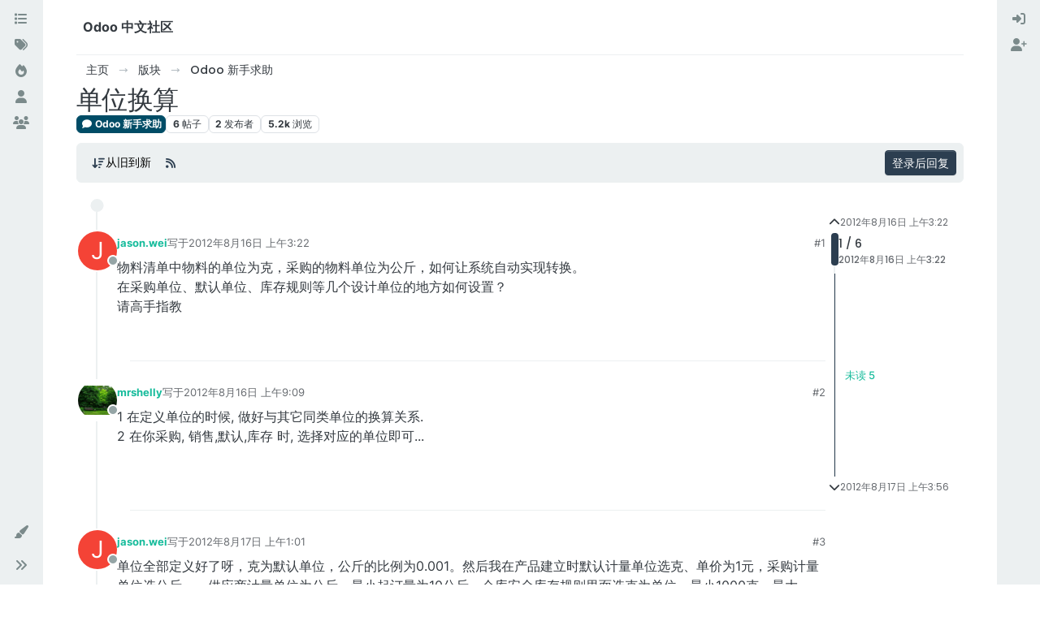

--- FILE ---
content_type: text/html; charset=utf-8
request_url: https://odoo.net.cn/topic/1751/%E5%8D%95%E4%BD%8D%E6%8D%A2%E7%AE%97
body_size: 13733
content:
<!DOCTYPE html>
<html lang="zh-CN" data-dir="ltr" style="direction: ltr;">
<head>
<title>单位换算 | Odoo 中文社区</title>
<meta name="viewport" content="width&#x3D;device-width, initial-scale&#x3D;1.0" />
	<meta name="content-type" content="text/html; charset=UTF-8" />
	<meta name="apple-mobile-web-app-capable" content="yes" />
	<meta name="mobile-web-app-capable" content="yes" />
	<meta property="og:site_name" content="Odoo 中文社区" />
	<meta name="msapplication-badge" content="frequency=30; polling-uri=https://odoo.net.cn/sitemap.xml" />
	<meta name="theme-color" content="#ffffff" />
	<meta name="keywords" content="Odoo 中文,OpenERP 中文,Odoo,Odoo社区,Odoo中文社区,OpenERP,Odoo 中国,Odoo中国,Odoo培训,Odoo 二次开发,Odoo开发,Odoo教程" />
	<meta name="title" content="单位换算" />
	<meta property="og:title" content="单位换算" />
	<meta property="og:type" content="article" />
	<meta property="article:published_time" content="2012-08-16T03:22:53.000Z" />
	<meta property="article:modified_time" content="2012-08-17T03:56:38.000Z" />
	<meta property="article:section" content="Odoo 新手求助" />
	<meta name="description" content="物料清单中物料的单位为克，采购的物料单位为公斤，如何让系统自动实现转换。在采购单位、默认单位、库存规则等几个设计单位的地方如何设置？请高手指教" />
	<meta property="og:description" content="物料清单中物料的单位为克，采购的物料单位为公斤，如何让系统自动实现转换。在采购单位、默认单位、库存规则等几个设计单位的地方如何设置？请高手指教" />
	<meta property="og:image" content="https://odoo.net.cn/assets/images/logo@3x.png" />
	<meta property="og:image:url" content="https://odoo.net.cn/assets/images/logo@3x.png" />
	<meta property="og:image:width" content="963" />
	<meta property="og:image:height" content="225" />
	<meta property="og:url" content="https://odoo.net.cn/topic/1751/%E5%8D%95%E4%BD%8D%E6%8D%A2%E7%AE%97" />
	
<link rel="stylesheet" type="text/css" href="/assets/client-flatly.css?v=7u2bf5a3bs3" />
<link rel="icon" type="image/x-icon" href="/assets/uploads/system/favicon.ico?v&#x3D;7u2bf5a3bs3" />
	<link rel="manifest" href="/manifest.webmanifest" crossorigin="use-credentials" />
	<link rel="search" type="application/opensearchdescription+xml" title="Odoo 中文社区" href="/osd.xml" />
	<link rel="apple-touch-icon" href="/assets/images/touch/512.png" />
	<link rel="icon" sizes="36x36" href="/assets/images/touch/36.png" />
	<link rel="icon" sizes="48x48" href="/assets/images/touch/48.png" />
	<link rel="icon" sizes="72x72" href="/assets/images/touch/72.png" />
	<link rel="icon" sizes="96x96" href="/assets/images/touch/96.png" />
	<link rel="icon" sizes="144x144" href="/assets/images/touch/144.png" />
	<link rel="icon" sizes="192x192" href="/assets/images/touch/192.png" />
	<link rel="icon" sizes="512x512" href="/assets/images/touch/512.png" />
	<link rel="prefetch" href="/assets/src/modules/composer.js?v&#x3D;7u2bf5a3bs3" />
	<link rel="prefetch" href="/assets/src/modules/composer/uploads.js?v&#x3D;7u2bf5a3bs3" />
	<link rel="prefetch" href="/assets/src/modules/composer/drafts.js?v&#x3D;7u2bf5a3bs3" />
	<link rel="prefetch" href="/assets/src/modules/composer/tags.js?v&#x3D;7u2bf5a3bs3" />
	<link rel="prefetch" href="/assets/src/modules/composer/categoryList.js?v&#x3D;7u2bf5a3bs3" />
	<link rel="prefetch" href="/assets/src/modules/composer/resize.js?v&#x3D;7u2bf5a3bs3" />
	<link rel="prefetch" href="/assets/src/modules/composer/autocomplete.js?v&#x3D;7u2bf5a3bs3" />
	<link rel="prefetch" href="/assets/templates/composer.tpl?v&#x3D;7u2bf5a3bs3" />
	<link rel="prefetch" href="/assets/language/zh-CN/topic.json?v&#x3D;7u2bf5a3bs3" />
	<link rel="prefetch" href="/assets/language/zh-CN/modules.json?v&#x3D;7u2bf5a3bs3" />
	<link rel="prefetch" href="/assets/language/zh-CN/tags.json?v&#x3D;7u2bf5a3bs3" />
	<link rel="stylesheet" href="https://odoo.net.cn/assets/plugins/nodebb-plugin-emoji/emoji/styles.css?v&#x3D;7u2bf5a3bs3" />
	<link rel="prefetch stylesheet" href="/assets/plugins/nodebb-plugin-markdown/styles/default.css" />
	<link rel="prefetch" href="/assets/language/zh-CN/markdown.json?v&#x3D;7u2bf5a3bs3" />
	<link rel="canonical" href="https://odoo.net.cn/topic/1751/单位换算" />
	<link rel="alternate" type="application/rss+xml" href="/topic/1751.rss" />
	<link rel="up" href="https://odoo.net.cn/category/6/odoo-新手求助" />
	<link rel="author" href="https://odoo.net.cn/user/jason-wei" />
	
<script type="ace3a903fe0e50e94c65146b-text/javascript">
var config = JSON.parse('{"relative_path":"","upload_url":"/assets/uploads","asset_base_url":"/assets","assetBaseUrl":"/assets","siteTitle":"Odoo \u4E2D\u6587\u793E\u533A","browserTitle":"Odoo \u4E2D\u6587\u793E\u533A","titleLayout":"&#123;pageTitle&#125; | &#123;browserTitle&#125;","showSiteTitle":true,"maintenanceMode":false,"postQueue":0,"minimumTitleLength":3,"maximumTitleLength":255,"minimumPostLength":8,"maximumPostLength":32767,"minimumTagsPerTopic":0,"maximumTagsPerTopic":5,"minimumTagLength":3,"maximumTagLength":15,"undoTimeout":10000,"useOutgoingLinksPage":false,"allowGuestHandles":false,"allowTopicsThumbnail":false,"usePagination":false,"disableChat":false,"disableChatMessageEditing":false,"maximumChatMessageLength":9007199254740991,"socketioTransports":["polling","websocket"],"socketioOrigins":"http://shine-it.net:* http://www.shine-it.net:* http://new.shine-it.net:* http://odoo.net.cn:* http://www.odoo.net.cn:* http://odoocn.org:* http://www.odoocn.org:*","websocketAddress":"","maxReconnectionAttempts":5,"reconnectionDelay":1500,"topicsPerPage":20,"postsPerPage":20,"maximumFileSize":20480,"theme:id":"nodebb-theme-harmony","theme:src":"https://cdn.jsdelivr.net/npm/bootswatch@5.2.3/dist/flatly/bootstrap.min.css","defaultLang":"zh-CN","userLang":"zh-CN","loggedIn":false,"uid":-1,"cache-buster":"v=7u2bf5a3bs3","topicPostSort":"oldest_to_newest","categoryTopicSort":"recently_replied","csrf_token":false,"searchEnabled":true,"searchDefaultInQuick":"titles","bootswatchSkin":"flatly","composer:showHelpTab":true,"enablePostHistory":true,"timeagoCutoff":30,"timeagoCodes":["af","am","ar","az-short","az","be","bg","bs","ca","cs","cy","da","de-short","de","dv","el","en-short","en","es-short","es","et","eu","fa-short","fa","fi","fr-short","fr","gl","he","hr","hu","hy","id","is","it-short","it","ja","jv","ko","ky","lt","lv","mk","nl","no","pl","pt-br-short","pt-br","pt-short","pt","ro","rs","ru","rw","si","sk","sl","sq","sr","sv","th","tr-short","tr","uk","ur","uz","vi","zh-CN","zh-TW"],"cookies":{"enabled":false,"message":"[[global:cookies.message]]","dismiss":"[[global:cookies.accept]]","link":"[[global:cookies.learn-more]]","link_url":"https:&#x2F;&#x2F;www.cookiesandyou.com"},"thumbs":{"size":512},"emailPrompt":1,"useragent":{"isSafari":false},"fontawesome":{"pro":false,"styles":["solid","brands","regular"],"version":"6.6.0"},"acpLang":"undefined","topicSearchEnabled":false,"disableCustomUserSkins":false,"defaultBootswatchSkin":"flatly","theme":{"enableQuickReply":true,"enableBreadcrumbs":true,"centerHeaderElements":false,"mobileTopicTeasers":false,"stickyToolbar":true,"autohideBottombar":true,"openSidebars":false,"chatModals":false},"openDraftsOnPageLoad":false,"spam-be-gone":{},"composer-default":{},"emojiCustomFirst":false,"question-and-answer":{"defaultCid_6":"on","forceQuestions":"off","defaultCid_2":"off","defaultCid_3":"off","defaultCid_4":"off","defaultCid_5":"off","defaultCid_7":"off","defaultCid_8":"off","defaultCid_9":"off","defaultCid_10":"off","defaultCid_11":"off","defaultCid_12":"off","defaultCid_13":"off","defaultCid_14":"off","defaultCid_15":"off","defaultCid_16":"off","defaultCid_18":"off","defaultCid_19":"off","toggleLock":"on","onlyAdmins":"off","defaultCid_20":"off","defaultCid_21":"off","defaultCid_22":"off","defaultCid_23":"off"},"markdown":{"highlight":1,"highlightLinesLanguageList":"[\\"python,py,gyp\\"]","hljsLanguages":["common"],"theme":"default.css","defaultHighlightLanguage":"","externalMark":false}}');
var app = {
user: JSON.parse('{"uid":-1,"username":"游客","displayname":"游客","userslug":"","fullname":"游客","email":"","icon:text":"?","icon:bgColor":"#aaa","groupTitle":"","groupTitleArray":[],"status":"offline","reputation":0,"email:confirmed":false,"unreadData":{"":{},"new":{},"watched":{},"unreplied":{}},"isAdmin":false,"isGlobalMod":false,"isMod":false,"privileges":{"chat":false,"chat:privileged":false,"upload:post:image":false,"upload:post:file":false,"signature":false,"invite":false,"group:create":false,"search:content":false,"search:users":false,"search:tags":false,"view:users":true,"view:tags":true,"view:groups":true,"local:login":false,"ban":false,"mute":false,"view:users:info":false},"blocks":[],"timeagoCode":"zh-CN","offline":true,"lastRoomId":null,"isEmailConfirmSent":false}')
};
document.documentElement.style.setProperty('--panel-offset', `${localStorage.getItem('panelOffset') || 0}px`);
</script>


</head>
<body class="page-topic page-topic-1751 page-topic-单位换算 template-topic page-topic-category-6 page-topic-category-odoo-新手求助 parent-category-6 page-status-200 theme-harmony user-guest skin-flatly">
<a class="visually-hidden-focusable position-absolute top-0 start-0 p-3 m-3 bg-body" style="z-index: 1021;" href="#content">跳转至内容</a>
<div class="layout-container d-flex justify-content-between pb-4 pb-md-0">
<nav component="sidebar/left" class=" text-dark bg-light sidebar sidebar-left start-0 border-end vh-100 d-none d-lg-flex flex-column justify-content-between sticky-top">
<ul id="main-nav" class="list-unstyled d-flex flex-column w-100 gap-2 mt-2 overflow-y-auto">


<li class="nav-item mx-2 " title="版块">
<a class="nav-link navigation-link d-flex gap-2 justify-content-between align-items-center "  href="&#x2F;categories"  aria-label="版块">
<span class="d-flex gap-2 align-items-center text-nowrap truncate-open">
<span class="position-relative">

<i class="fa fa-fw fa-list" data-content=""></i>
<span component="navigation/count" class="visible-closed position-absolute top-0 start-100 translate-middle badge rounded-1 bg-primary hidden"></span>

</span>
<span class="nav-text small visible-open fw-semibold text-truncate">版块</span>
</span>
<span component="navigation/count" class="visible-open badge rounded-1 bg-primary hidden"></span>
</a>

</li>



<li class="nav-item mx-2 " title="标签">
<a class="nav-link navigation-link d-flex gap-2 justify-content-between align-items-center "  href="&#x2F;tags"  aria-label="标签">
<span class="d-flex gap-2 align-items-center text-nowrap truncate-open">
<span class="position-relative">

<i class="fa fa-fw fa-tags" data-content=""></i>
<span component="navigation/count" class="visible-closed position-absolute top-0 start-100 translate-middle badge rounded-1 bg-primary hidden"></span>

</span>
<span class="nav-text small visible-open fw-semibold text-truncate">标签</span>
</span>
<span component="navigation/count" class="visible-open badge rounded-1 bg-primary hidden"></span>
</a>

</li>



<li class="nav-item mx-2 " title="热门">
<a class="nav-link navigation-link d-flex gap-2 justify-content-between align-items-center "  href="&#x2F;popular"  aria-label="热门">
<span class="d-flex gap-2 align-items-center text-nowrap truncate-open">
<span class="position-relative">

<i class="fa fa-fw fa-fire" data-content=""></i>
<span component="navigation/count" class="visible-closed position-absolute top-0 start-100 translate-middle badge rounded-1 bg-primary hidden"></span>

</span>
<span class="nav-text small visible-open fw-semibold text-truncate">热门</span>
</span>
<span component="navigation/count" class="visible-open badge rounded-1 bg-primary hidden"></span>
</a>

</li>



<li class="nav-item mx-2 " title="用户">
<a class="nav-link navigation-link d-flex gap-2 justify-content-between align-items-center "  href="&#x2F;users"  aria-label="用户">
<span class="d-flex gap-2 align-items-center text-nowrap truncate-open">
<span class="position-relative">

<i class="fa fa-fw fa-user" data-content=""></i>
<span component="navigation/count" class="visible-closed position-absolute top-0 start-100 translate-middle badge rounded-1 bg-primary hidden"></span>

</span>
<span class="nav-text small visible-open fw-semibold text-truncate">用户</span>
</span>
<span component="navigation/count" class="visible-open badge rounded-1 bg-primary hidden"></span>
</a>

</li>



<li class="nav-item mx-2 " title="群组">
<a class="nav-link navigation-link d-flex gap-2 justify-content-between align-items-center "  href="&#x2F;groups"  aria-label="群组">
<span class="d-flex gap-2 align-items-center text-nowrap truncate-open">
<span class="position-relative">

<i class="fa fa-fw fa-group" data-content=""></i>
<span component="navigation/count" class="visible-closed position-absolute top-0 start-100 translate-middle badge rounded-1 bg-primary hidden"></span>

</span>
<span class="nav-text small visible-open fw-semibold text-truncate">群组</span>
</span>
<span component="navigation/count" class="visible-open badge rounded-1 bg-primary hidden"></span>
</a>

</li>


</ul>
<div class="sidebar-toggle-container align-self-start">

<div class="dropend m-2" component="skinSwitcher" title="皮肤">
<a data-bs-toggle="dropdown" href="#" role="button" class="nav-link position-relative" aria-haspopup="true" aria-expanded="false" aria-label="皮肤">
<span class="justify-content-between w-100">
<span class="d-flex gap-2 align-items-center text-nowrap truncate-open">
<span>
<i component="skinSwitcher/icon" class="fa fa-fw fa-paintbrush"></i>
</span>
<span class="nav-text small visible-open fw-semibold">皮肤</span>
</span>
</span>
</a>
<ul class="dropdown-menu p-1 text-sm overflow-auto p-1" role="menu">
<div class="d-flex">
<div>
<li class="dropdown-header">Light</li>
<div class="d-grid" style="grid-template-columns: 1fr 1fr;">

<li>
<a href="#" class="dropdown-item rounded-1" data-value="cerulean" role="menuitem">Cerulean <i class="fa fa-fw fa-check  invisible "></i></a>
</li>

<li>
<a href="#" class="dropdown-item rounded-1" data-value="cosmo" role="menuitem">Cosmo <i class="fa fa-fw fa-check  invisible "></i></a>
</li>

<li>
<a href="#" class="dropdown-item rounded-1" data-value="flatly" role="menuitem">Flatly <i class="fa fa-fw fa-check  invisible "></i></a>
</li>

<li>
<a href="#" class="dropdown-item rounded-1" data-value="journal" role="menuitem">Journal <i class="fa fa-fw fa-check  invisible "></i></a>
</li>

<li>
<a href="#" class="dropdown-item rounded-1" data-value="litera" role="menuitem">Litera <i class="fa fa-fw fa-check  invisible "></i></a>
</li>

<li>
<a href="#" class="dropdown-item rounded-1" data-value="lumen" role="menuitem">Lumen <i class="fa fa-fw fa-check  invisible "></i></a>
</li>

<li>
<a href="#" class="dropdown-item rounded-1" data-value="lux" role="menuitem">Lux <i class="fa fa-fw fa-check  invisible "></i></a>
</li>

<li>
<a href="#" class="dropdown-item rounded-1" data-value="materia" role="menuitem">Materia <i class="fa fa-fw fa-check  invisible "></i></a>
</li>

<li>
<a href="#" class="dropdown-item rounded-1" data-value="minty" role="menuitem">Minty <i class="fa fa-fw fa-check  invisible "></i></a>
</li>

<li>
<a href="#" class="dropdown-item rounded-1" data-value="morph" role="menuitem">Morph <i class="fa fa-fw fa-check  invisible "></i></a>
</li>

<li>
<a href="#" class="dropdown-item rounded-1" data-value="pulse" role="menuitem">Pulse <i class="fa fa-fw fa-check  invisible "></i></a>
</li>

<li>
<a href="#" class="dropdown-item rounded-1" data-value="sandstone" role="menuitem">Sandstone <i class="fa fa-fw fa-check  invisible "></i></a>
</li>

<li>
<a href="#" class="dropdown-item rounded-1" data-value="simplex" role="menuitem">Simplex <i class="fa fa-fw fa-check  invisible "></i></a>
</li>

<li>
<a href="#" class="dropdown-item rounded-1" data-value="sketchy" role="menuitem">Sketchy <i class="fa fa-fw fa-check  invisible "></i></a>
</li>

<li>
<a href="#" class="dropdown-item rounded-1" data-value="spacelab" role="menuitem">Spacelab <i class="fa fa-fw fa-check  invisible "></i></a>
</li>

<li>
<a href="#" class="dropdown-item rounded-1" data-value="united" role="menuitem">United <i class="fa fa-fw fa-check  invisible "></i></a>
</li>

<li>
<a href="#" class="dropdown-item rounded-1" data-value="yeti" role="menuitem">Yeti <i class="fa fa-fw fa-check  invisible "></i></a>
</li>

<li>
<a href="#" class="dropdown-item rounded-1" data-value="zephyr" role="menuitem">Zephyr <i class="fa fa-fw fa-check  invisible "></i></a>
</li>

</div>
</div>
<div>
<li class="dropdown-header">Dark</li>

<li>
<a href="#" class="dropdown-item rounded-1" data-value="cyborg" role="menuitem">Cyborg <i class="fa fa-fw fa-check  invisible "></i></a>
</li>

<li>
<a href="#" class="dropdown-item rounded-1" data-value="darkly" role="menuitem">Darkly <i class="fa fa-fw fa-check  invisible "></i></a>
</li>

<li>
<a href="#" class="dropdown-item rounded-1" data-value="quartz" role="menuitem">Quartz <i class="fa fa-fw fa-check  invisible "></i></a>
</li>

<li>
<a href="#" class="dropdown-item rounded-1" data-value="slate" role="menuitem">Slate <i class="fa fa-fw fa-check  invisible "></i></a>
</li>

<li>
<a href="#" class="dropdown-item rounded-1" data-value="solar" role="menuitem">Solar <i class="fa fa-fw fa-check  invisible "></i></a>
</li>

<li>
<a href="#" class="dropdown-item rounded-1" data-value="superhero" role="menuitem">Superhero <i class="fa fa-fw fa-check  invisible "></i></a>
</li>

<li>
<a href="#" class="dropdown-item rounded-1" data-value="vapor" role="menuitem">Vapor <i class="fa fa-fw fa-check  invisible "></i></a>
</li>

</div>
</div>
<hr class="my-1"/>
<div class="d-grid" style="grid-template-columns: 1fr 1fr;">

<li>
<a href="#" class="dropdown-item rounded-1" data-value="" role="menuitem">默认（Flatly） <i class="fa fa-fw fa-check "></i></a>
</li>

<li>
<a href="#" class="dropdown-item rounded-1" data-value="noskin" role="menuitem">不使用皮肤 <i class="fa fa-fw fa-check  invisible "></i></a>
</li>


</div>
</ul>
</div>

<div class="sidebar-toggle m-2 d-none d-lg-block">
<a href="#" role="button" component="sidebar/toggle" class="nav-link d-flex gap-2 align-items-center p-2 pointer w-100 text-nowrap" title="展开" aria-label="侧栏滚动">
<i class="fa fa-fw fa-angles-right"></i>
<i class="fa fa-fw fa-angles-left"></i>
<span class="nav-text visible-open fw-semibold small lh-1">折叠</span>
</a>
</div>
</div>
</nav>
<main id="panel" class="d-flex flex-column gap-3 flex-grow-1 mt-3" style="min-width: 0;">

<div class="container-lg px-md-4 brand-container">
<div class="col-12 d-flex border-bottom pb-3 ">
<div component="brand/wrapper" class="d-flex align-items-center gap-3 p-2 rounded-1 align-content-stretch ">


<a component="siteTitle" class="text-truncate align-self-stretch align-items-center d-flex" href="/">
<h1 class="fs-6 fw-bold text-body mb-0">Odoo 中文社区</h1>
</a>

</div>

</div>
</div>

<script type="ace3a903fe0e50e94c65146b-text/javascript">
const headerEl = document.getElementById('header-menu');
if (headerEl) {
const rect = headerEl.getBoundingClientRect();
const offset = Math.max(0, rect.bottom);
document.documentElement.style.setProperty('--panel-offset', offset + `px`);
} else {
document.documentElement.style.setProperty('--panel-offset', `0px`);
}
</script>
<div class="container-lg px-md-4 d-flex flex-column gap-3 h-100 mb-5 mb-lg-0" id="content">
<noscript>
<div class="alert alert-danger">
<p>
Your browser does not seem to support JavaScript. As a result, your viewing experience will be diminished, and you have been placed in <strong>read-only mode</strong>.
</p>
<p>
Please download a browser that supports JavaScript, or enable it if it's disabled (i.e. NoScript).
</p>
</div>
</noscript>
<script type="application/ld+json">{
"@context": "https://schema.org",
"@type": "BreadcrumbList",
"itemListElement": [{
"@type": "ListItem",
"position": 1,
"name": "Odoo 中文社区",
"item": "https://odoo.net.cn"
}
,{
"@type": "ListItem",
"position": 2,
"name": "版块"
,"item": "https://odoo.net.cn/categories"
},{
"@type": "ListItem",
"position": 3,
"name": "Odoo 新手求助"
,"item": "https://odoo.net.cn/category/6/odoo-新手求助"
},{
"@type": "ListItem",
"position": 4,
"name": "单位换算"

}
]}</script>


<ol class="breadcrumb mb-0 " itemscope="itemscope" itemprop="breadcrumb" itemtype="http://schema.org/BreadcrumbList">

<li itemscope="itemscope" itemprop="itemListElement" itemtype="http://schema.org/ListItem" class="breadcrumb-item ">
<meta itemprop="position" content="1" />
<a href="https://odoo.net.cn" itemprop="item">
<span class="fw-semibold" itemprop="name">主页</span>
</a>
</li>

<li itemscope="itemscope" itemprop="itemListElement" itemtype="http://schema.org/ListItem" class="breadcrumb-item ">
<meta itemprop="position" content="2" />
<a href="https://odoo.net.cn/categories" itemprop="item">
<span class="fw-semibold" itemprop="name">版块</span>
</a>
</li>

<li itemscope="itemscope" itemprop="itemListElement" itemtype="http://schema.org/ListItem" class="breadcrumb-item ">
<meta itemprop="position" content="3" />
<a href="https://odoo.net.cn/category/6/odoo-新手求助" itemprop="item">
<span class="fw-semibold" itemprop="name">Odoo 新手求助</span>
</a>
</li>

<li component="breadcrumb/current" itemscope="itemscope" itemprop="itemListElement" itemtype="http://schema.org/ListItem" class="breadcrumb-item active">
<meta itemprop="position" content="4" />

<span class="fw-semibold" itemprop="name">单位换算</span>

</li>

</ol>



<div itemid="/topic/1751/%E5%8D%95%E4%BD%8D%E6%8D%A2%E7%AE%97" itemscope itemtype="https://schema.org/DiscussionForumPosting">
<meta itemprop="headline" content="单位换算">
<meta itemprop="text" content="单位换算">
<meta itemprop="url" content="/topic/1751/%E5%8D%95%E4%BD%8D%E6%8D%A2%E7%AE%97">
<meta itemprop="datePublished" content="2012-08-16T03:22:53.000Z">
<meta itemprop="dateModified" content="2012-08-17T03:56:38.000Z">
<div itemprop="author" itemscope itemtype="https://schema.org/Person">
<meta itemprop="name" content="jason.wei">
<meta itemprop="url" content="/user/jason-wei">
</div>
<div class="d-flex flex-column gap-3">
<div class="d-flex flex-wrap">
<div class="d-flex flex-column gap-3 flex-grow-1">
<h1 component="post/header" class="tracking-tight fw-semibold fs-3 mb-0 text-break ">
<span class="topic-title" component="topic/title">单位换算</span>
</h1>
<div class="topic-info d-flex gap-2 align-items-center flex-wrap ">
<span component="topic/labels" class="d-flex gap-2 hidden">
<span component="topic/scheduled" class="badge badge border border-gray-300 text-body hidden">
<i class="fa fa-clock-o"></i> 已定时
</span>
<span component="topic/pinned" class="badge badge border border-gray-300 text-body hidden">
<i class="fa fa-thumb-tack"></i> 已固定
</span>
<span component="topic/locked" class="badge badge border border-gray-300 text-body hidden">
<i class="fa fa-lock"></i> 已锁定
</span>
<a component="topic/moved" href="/category/" class="badge badge border border-gray-300 text-body text-decoration-none hidden">
<i class="fa fa-arrow-circle-right"></i> 已移动
</a>

</span>
<a href="/category/6/odoo-新手求助" class="badge px-1 text-truncate text-decoration-none border" style="color: #FFFFFF;background-color: #004c66;border-color: #004c66!important; max-width: 70vw;">
			<i class="fa fa-fw fa-comment"></i>
			Odoo 新手求助
		</a>
<div data-tid="1751" component="topic/tags" class="lh-1 tags tag-list d-flex flex-wrap hidden-xs hidden-empty gap-2"></div>
<div class="d-flex hidden-xs gap-2"><span class="badge text-body border border-gray-300 stats text-xs">
<i class="fa-regular fa-fw fa-message visible-xs-inline" title="帖子"></i>
<span component="topic/post-count" title="6" class="fw-bold">6</span>
<span class="hidden-xs text-lowercase fw-normal">帖子</span>
</span>
<span class="badge text-body border border-gray-300 stats text-xs">
<i class="fa fa-fw fa-user visible-xs-inline" title="发布者"></i>
<span title="2" class="fw-bold">2</span>
<span class="hidden-xs text-lowercase fw-normal">发布者</span>
</span>
<span class="badge text-body border border-gray-300 stats text-xs">
<i class="fa fa-fw fa-eye visible-xs-inline" title="浏览"></i>
<span class="fw-bold" title="5208">5.2k</span>
<span class="hidden-xs text-lowercase fw-normal">浏览</span>
</span></div>
</div>
</div>
<div class="d-flex gap-2 justify-content-end align-items-center mt-2 hidden-empty" component="topic/thumb/list"></div>
</div>
<div class="row mb-4 mb-lg-0">
<div class="topic col-lg-12">
<div class="sticky-tools">
<nav class="d-flex flex-nowrap my-2 p-0 border-0 rounded topic-main-buttons">
<div class="d-flex flex-row p-2 text-bg-light border rounded w-100 align-items-center">
<div class="d-flex me-auto mb-0 gap-2 align-items-center flex-wrap">


<div class="btn-group bottom-sheet" component="thread/sort">
<button class="btn btn-ghost btn-sm ff-secondary d-flex gap-2 align-items-center dropdown-toggle" data-bs-toggle="dropdown" aria-haspopup="true" aria-expanded="false" aria-label="帖子分类选项，1%">
<i class="fa fa-fw fa-arrow-down-wide-short text-primary"></i>
<span class="d-none d-md-inline fw-semibold">从旧到新</span>
</button>
<ul class="dropdown-menu p-1 text-sm" role="menu">
<li>
<a class="dropdown-item rounded-1 d-flex align-items-center gap-2" href="#" class="oldest_to_newest" data-sort="oldest_to_newest" role="menuitem">
<span class="flex-grow-1">从旧到新</span>
<i class="flex-shrink-0 fa fa-fw text-secondary"></i>
</a>
</li>
<li>
<a class="dropdown-item rounded-1 d-flex align-items-center gap-2" href="#" class="newest_to_oldest" data-sort="newest_to_oldest" role="menuitem">
<span class="flex-grow-1">从新到旧</span>
<i class="flex-shrink-0 fa fa-fw text-secondary"></i>
</a>
</li>
<li>
<a class="dropdown-item rounded-1 d-flex align-items-center gap-2" href="#" class="most_votes" data-sort="most_votes" role="menuitem">
<span class="flex-grow-1">最多赞同</span>
<i class="flex-shrink-0 fa fa-fw text-secondary"></i>
</a>
</li>
</ul>
</div>


<a class="btn btn-ghost btn-sm d-none d-lg-flex align-items-center align-self-stretch" target="_blank" href="/topic/1751.rss" title="RSS 订阅"><i class="fa fa-rss text-primary"></i></a>


</div>



<a component="topic/reply/guest" href="/login" class="d-flex align-items-center fw-semibold btn btn-sm btn-primary">登录后回复</a>


</div>
</nav>
</div>



<div component="topic/deleted/message" class="alert alert-warning mt-3 hidden d-flex justify-content-between flex-wrap">
<span>此主题已被删除。只有拥有主题管理权限的用户可以查看。</span>
<span>

</span>
</div>

<div class="d-flex gap-0 gap-lg-5">
<div class="posts-container" style="min-width: 0;">
<ul component="topic" class="posts timeline list-unstyled mt-sm-2 p-0 py-3" style="min-width: 0;" data-tid="1751" data-cid="6">

<li component="post" class="pt-4   topic-owner-post" data-index="0" data-pid="1751" data-uid="2079" data-timestamp="1345087373000" data-username="jason.wei" data-userslug="jason-wei" itemprop="comment" itemtype="http://schema.org/Comment" itemscope>
<a component="post/anchor" data-index="0" id="1"></a>
<meta itemprop="datePublished" content="2012-08-16T03:22:53.000Z">


<div class="d-flex align-items-start gap-3">
<div class="bg-body d-none d-sm-block rounded-circle" style="outline: 2px solid var(--bs-body-bg);">
<a class="d-inline-block position-relative text-decoration-none" href="/user/jason-wei" aria-label="用户头像jason.wei">
<span title="jason.wei" data-uid="2079" class="avatar  avatar-rounded" component="user/picture" style="--avatar-size: 48px; background-color: #f44336">J</span>
<span component="user/status" class="position-absolute translate-middle-y border border-white border-2 rounded-circle status offline"><span class="visually-hidden">离线</span></span>
</a>
</div>
<div class="post-container d-flex flex-grow-1 flex-column w-100" style="min-width:0;">
<div class="d-flex align-items-center gap-1 flex-wrap w-100 post-header mt-1" itemprop="author" itemscope itemtype="https://schema.org/Person">
<meta itemprop="name" content="jason.wei">
<meta itemprop="url" content="/user/jason-wei">
<div class="bg-body d-sm-none">
<a class="d-inline-block position-relative text-decoration-none" href="/user/jason-wei">
<span title="jason.wei" data-uid="2079" class="avatar  avatar-rounded" component="user/picture" style="--avatar-size: 20px; background-color: #f44336">J</span>
<span component="user/status" class="position-absolute translate-middle-y border border-white border-2 rounded-circle status offline"><span class="visually-hidden">离线</span></span>
</a>
</div>
<a class="fw-bold text-nowrap" href="/user/jason-wei" data-username="jason.wei" data-uid="2079">jason.wei</a>


<div class="d-flex gap-1 align-items-center">
<span class="text-muted">写于<a href="/post/1751" class="timeago text-muted" title="2012-08-16T03:22:53.000Z"></a></span>
<i component="post/edit-indicator" class="fa fa-edit text-muted edit-icon hidden" title="编辑 Invalid Date"></i>
<span data-editor="" component="post/editor" class="visually-hidden">最后由  编辑 <span class="timeago" title="Invalid Date"></span></span>
</div>

<div class="d-flex align-items-center gap-1 flex-grow-1 justify-content-end">
<span class="bookmarked opacity-0 text-primary"><i class="fa fa-bookmark-o"></i></span>
<a href="/post/1751" class="post-index text-muted d-none d-md-inline">#1</a>
</div>
</div>
<div class="content mt-2 text-break" component="post/content" itemprop="text">
<p dir="auto">物料清单中物料的单位为克，采购的物料单位为公斤，如何让系统自动实现转换。<br />在采购单位、默认单位、库存规则等几个设计单位的地方如何设置？<br />请高手指教</p>

</div>
</div>
</div>
<div component="post/footer" class="post-footer border-bottom pb-2">

<div class="d-flex">

<a component="post/reply-count" data-target-component="post/replies/container" href="#" class="d-flex gap-2 align-items-center mt-2 btn btn-ghost ff-secondary border rounded-1 p-1 text-muted text-decoration-none text-xs hidden">
<span component="post/reply-count/avatars" class="d-flex gap-1 ">


</span>
<span class="ms-2 replies-count fw-semibold" component="post/reply-count/text" data-replies="0">1 条回复</span>
<span class="ms-2 replies-last hidden-xs fw-semibold">最后回复 <span class="timeago" title=""></span></span>
<i class="fa fa-fw fa-chevron-down" component="post/replies/open"></i>
</a>

</div>
<div component="post/replies/container" class="my-2 col-11 border rounded-1 p-3 hidden-empty"></div>
<div component="post/actions" class="d-flex justify-content-end gap-1 post-tools">
<!-- This partial intentionally left blank; overwritten by nodebb-plugin-reactions -->
<a component="post/reply" href="#" class="btn btn-ghost btn-sm hidden" title="回复"><i class="fa fa-fw fa-reply text-primary"></i></a>
<a component="post/quote" href="#" class="btn btn-ghost btn-sm hidden" title="引用"><i class="fa fa-fw fa-quote-right text-primary"></i></a>

<div class="d-flex votes align-items-center">
<a component="post/upvote" href="#" class="btn btn-ghost btn-sm" title="顶贴">
<i class="fa fa-fw fa-chevron-up text-primary"></i>
</a>
<meta itemprop="upvoteCount" content="0">
<meta itemprop="downvoteCount" content="0">
<a href="#" class="px-2 mx-1 btn btn-ghost btn-sm" component="post/vote-count" data-votes="0" title="投票人">0</a>

<a component="post/downvote" href="#" class="btn btn-ghost btn-sm" title="踩帖">
<i class="fa fa-fw fa-chevron-down text-primary"></i>
</a>

</div>

<span component="post/tools" class="dropdown bottom-sheet hidden">
<a class="btn btn-ghost btn-sm ff-secondary dropdown-toggle" href="#" data-bs-toggle="dropdown" aria-haspopup="true" aria-expanded="false" aria-label="帖子工具"><i class="fa fa-fw fa-ellipsis-v text-primary"></i></a>
<ul class="dropdown-menu dropdown-menu-end p-1 text-sm" role="menu"></ul>
</span>
</div>
</div>

</li>




<li component="post" class="pt-4   " data-index="1" data-pid="12451" data-uid="224" data-timestamp="1345108147000" data-username="mrshelly" data-userslug="mrshelly" itemprop="comment" itemtype="http://schema.org/Comment" itemscope>
<a component="post/anchor" data-index="1" id="2"></a>
<meta itemprop="datePublished" content="2012-08-16T09:09:07.000Z">


<div class="d-flex align-items-start gap-3">
<div class="bg-body d-none d-sm-block rounded-circle" style="outline: 2px solid var(--bs-body-bg);">
<a class="d-inline-block position-relative text-decoration-none" href="/user/mrshelly" aria-label="用户头像mrshelly">
<script src="/cdn-cgi/scripts/7d0fa10a/cloudflare-static/rocket-loader.min.js" data-cf-settings="ace3a903fe0e50e94c65146b-|49"></script><img title="mrshelly" data-uid="224" class="avatar  avatar-rounded" alt="mrshelly" loading="lazy" component="user/picture" src="/uploads/profile/uid-224/224-profileimg.jpg" style="--avatar-size: 48px;" onError="this.remove()" itemprop="image" /><span title="mrshelly" data-uid="224" class="avatar  avatar-rounded" component="user/picture" style="--avatar-size: 48px; background-color: #795548">M</span>
<span component="user/status" class="position-absolute translate-middle-y border border-white border-2 rounded-circle status offline"><span class="visually-hidden">离线</span></span>
</a>
</div>
<div class="post-container d-flex flex-grow-1 flex-column w-100" style="min-width:0;">
<div class="d-flex align-items-center gap-1 flex-wrap w-100 post-header mt-1" itemprop="author" itemscope itemtype="https://schema.org/Person">
<meta itemprop="name" content="mrshelly">
<meta itemprop="url" content="/user/mrshelly">
<div class="bg-body d-sm-none">
<a class="d-inline-block position-relative text-decoration-none" href="/user/mrshelly">
<script src="/cdn-cgi/scripts/7d0fa10a/cloudflare-static/rocket-loader.min.js" data-cf-settings="ace3a903fe0e50e94c65146b-|49"></script><img title="mrshelly" data-uid="224" class="avatar  avatar-rounded" alt="mrshelly" loading="lazy" component="user/picture" src="/uploads/profile/uid-224/224-profileimg.jpg" style="--avatar-size: 20px;" onError="this.remove()" itemprop="image" /><span title="mrshelly" data-uid="224" class="avatar  avatar-rounded" component="user/picture" style="--avatar-size: 20px; background-color: #795548">M</span>
<span component="user/status" class="position-absolute translate-middle-y border border-white border-2 rounded-circle status offline"><span class="visually-hidden">离线</span></span>
</a>
</div>
<a class="fw-bold text-nowrap" href="/user/mrshelly" data-username="mrshelly" data-uid="224">mrshelly</a>


<div class="d-flex gap-1 align-items-center">
<span class="text-muted">写于<a href="/post/12451" class="timeago text-muted" title="2012-08-16T09:09:07.000Z"></a></span>
<i component="post/edit-indicator" class="fa fa-edit text-muted edit-icon hidden" title="编辑 Invalid Date"></i>
<span data-editor="" component="post/editor" class="visually-hidden">最后由  编辑 <span class="timeago" title="Invalid Date"></span></span>
</div>

<div class="d-flex align-items-center gap-1 flex-grow-1 justify-content-end">
<span class="bookmarked opacity-0 text-primary"><i class="fa fa-bookmark-o"></i></span>
<a href="/post/12451" class="post-index text-muted d-none d-md-inline">#2</a>
</div>
</div>
<div class="content mt-2 text-break" component="post/content" itemprop="text">
<p dir="auto">1 在定义单位的时候, 做好与其它同类单位的换算关系. <br />2 在你采购, 销售,默认,库存 时, 选择对应的单位即可...<br /><br /></p>

</div>
</div>
</div>
<div component="post/footer" class="post-footer border-bottom pb-2">

<div class="d-flex">

<a component="post/reply-count" data-target-component="post/replies/container" href="#" class="d-flex gap-2 align-items-center mt-2 btn btn-ghost ff-secondary border rounded-1 p-1 text-muted text-decoration-none text-xs hidden">
<span component="post/reply-count/avatars" class="d-flex gap-1 ">


</span>
<span class="ms-2 replies-count fw-semibold" component="post/reply-count/text" data-replies="0">1 条回复</span>
<span class="ms-2 replies-last hidden-xs fw-semibold">最后回复 <span class="timeago" title=""></span></span>
<i class="fa fa-fw fa-chevron-down" component="post/replies/open"></i>
</a>

</div>
<div component="post/replies/container" class="my-2 col-11 border rounded-1 p-3 hidden-empty"></div>
<div component="post/actions" class="d-flex justify-content-end gap-1 post-tools">
<!-- This partial intentionally left blank; overwritten by nodebb-plugin-reactions -->
<a component="post/reply" href="#" class="btn btn-ghost btn-sm hidden" title="回复"><i class="fa fa-fw fa-reply text-primary"></i></a>
<a component="post/quote" href="#" class="btn btn-ghost btn-sm hidden" title="引用"><i class="fa fa-fw fa-quote-right text-primary"></i></a>

<div class="d-flex votes align-items-center">
<a component="post/upvote" href="#" class="btn btn-ghost btn-sm" title="顶贴">
<i class="fa fa-fw fa-chevron-up text-primary"></i>
</a>
<meta itemprop="upvoteCount" content="0">
<meta itemprop="downvoteCount" content="0">
<a href="#" class="px-2 mx-1 btn btn-ghost btn-sm" component="post/vote-count" data-votes="0" title="投票人">0</a>

<a component="post/downvote" href="#" class="btn btn-ghost btn-sm" title="踩帖">
<i class="fa fa-fw fa-chevron-down text-primary"></i>
</a>

</div>

<span component="post/tools" class="dropdown bottom-sheet hidden">
<a class="btn btn-ghost btn-sm ff-secondary dropdown-toggle" href="#" data-bs-toggle="dropdown" aria-haspopup="true" aria-expanded="false" aria-label="帖子工具"><i class="fa fa-fw fa-ellipsis-v text-primary"></i></a>
<ul class="dropdown-menu dropdown-menu-end p-1 text-sm" role="menu"></ul>
</span>
</div>
</div>

</li>




<li component="post" class="pt-4   topic-owner-post" data-index="2" data-pid="12452" data-uid="2079" data-timestamp="1345165294000" data-username="jason.wei" data-userslug="jason-wei" itemprop="comment" itemtype="http://schema.org/Comment" itemscope>
<a component="post/anchor" data-index="2" id="3"></a>
<meta itemprop="datePublished" content="2012-08-17T01:01:34.000Z">


<div class="d-flex align-items-start gap-3">
<div class="bg-body d-none d-sm-block rounded-circle" style="outline: 2px solid var(--bs-body-bg);">
<a class="d-inline-block position-relative text-decoration-none" href="/user/jason-wei" aria-label="用户头像jason.wei">
<span title="jason.wei" data-uid="2079" class="avatar  avatar-rounded" component="user/picture" style="--avatar-size: 48px; background-color: #f44336">J</span>
<span component="user/status" class="position-absolute translate-middle-y border border-white border-2 rounded-circle status offline"><span class="visually-hidden">离线</span></span>
</a>
</div>
<div class="post-container d-flex flex-grow-1 flex-column w-100" style="min-width:0;">
<div class="d-flex align-items-center gap-1 flex-wrap w-100 post-header mt-1" itemprop="author" itemscope itemtype="https://schema.org/Person">
<meta itemprop="name" content="jason.wei">
<meta itemprop="url" content="/user/jason-wei">
<div class="bg-body d-sm-none">
<a class="d-inline-block position-relative text-decoration-none" href="/user/jason-wei">
<span title="jason.wei" data-uid="2079" class="avatar  avatar-rounded" component="user/picture" style="--avatar-size: 20px; background-color: #f44336">J</span>
<span component="user/status" class="position-absolute translate-middle-y border border-white border-2 rounded-circle status offline"><span class="visually-hidden">离线</span></span>
</a>
</div>
<a class="fw-bold text-nowrap" href="/user/jason-wei" data-username="jason.wei" data-uid="2079">jason.wei</a>


<div class="d-flex gap-1 align-items-center">
<span class="text-muted">写于<a href="/post/12452" class="timeago text-muted" title="2012-08-17T01:01:34.000Z"></a></span>
<i component="post/edit-indicator" class="fa fa-edit text-muted edit-icon hidden" title="编辑 Invalid Date"></i>
<span data-editor="" component="post/editor" class="visually-hidden">最后由  编辑 <span class="timeago" title="Invalid Date"></span></span>
</div>

<div class="d-flex align-items-center gap-1 flex-grow-1 justify-content-end">
<span class="bookmarked opacity-0 text-primary"><i class="fa fa-bookmark-o"></i></span>
<a href="/post/12452" class="post-index text-muted d-none d-md-inline">#3</a>
</div>
</div>
<div class="content mt-2 text-break" component="post/content" itemprop="text">
<p dir="auto">单位全部定义好了呀，克为默认单位，公斤的比例为0.001。然后我在产品建立时默认计量单位选克、单价为1元，采购计量单位选公斤，，供应商计量单位为公斤，最小起订量为10公斤，仓库安全库存规则里面选克为单位，最小1000克，最大30000克，结果一下销售订单，系统跑出采购询价单为10000公斤，价格1000元.这是为什么，还有哪里要设置吗</p>

</div>
</div>
</div>
<div component="post/footer" class="post-footer border-bottom pb-2">

<div class="d-flex">

<a component="post/reply-count" data-target-component="post/replies/container" href="#" class="d-flex gap-2 align-items-center mt-2 btn btn-ghost ff-secondary border rounded-1 p-1 text-muted text-decoration-none text-xs hidden">
<span component="post/reply-count/avatars" class="d-flex gap-1 ">


</span>
<span class="ms-2 replies-count fw-semibold" component="post/reply-count/text" data-replies="0">1 条回复</span>
<span class="ms-2 replies-last hidden-xs fw-semibold">最后回复 <span class="timeago" title=""></span></span>
<i class="fa fa-fw fa-chevron-down" component="post/replies/open"></i>
</a>

</div>
<div component="post/replies/container" class="my-2 col-11 border rounded-1 p-3 hidden-empty"></div>
<div component="post/actions" class="d-flex justify-content-end gap-1 post-tools">
<!-- This partial intentionally left blank; overwritten by nodebb-plugin-reactions -->
<a component="post/reply" href="#" class="btn btn-ghost btn-sm hidden" title="回复"><i class="fa fa-fw fa-reply text-primary"></i></a>
<a component="post/quote" href="#" class="btn btn-ghost btn-sm hidden" title="引用"><i class="fa fa-fw fa-quote-right text-primary"></i></a>

<div class="d-flex votes align-items-center">
<a component="post/upvote" href="#" class="btn btn-ghost btn-sm" title="顶贴">
<i class="fa fa-fw fa-chevron-up text-primary"></i>
</a>
<meta itemprop="upvoteCount" content="0">
<meta itemprop="downvoteCount" content="0">
<a href="#" class="px-2 mx-1 btn btn-ghost btn-sm" component="post/vote-count" data-votes="0" title="投票人">0</a>

<a component="post/downvote" href="#" class="btn btn-ghost btn-sm" title="踩帖">
<i class="fa fa-fw fa-chevron-down text-primary"></i>
</a>

</div>

<span component="post/tools" class="dropdown bottom-sheet hidden">
<a class="btn btn-ghost btn-sm ff-secondary dropdown-toggle" href="#" data-bs-toggle="dropdown" aria-haspopup="true" aria-expanded="false" aria-label="帖子工具"><i class="fa fa-fw fa-ellipsis-v text-primary"></i></a>
<ul class="dropdown-menu dropdown-menu-end p-1 text-sm" role="menu"></ul>
</span>
</div>
</div>

</li>




<li component="post" class="pt-4   " data-index="3" data-pid="12453" data-uid="224" data-timestamp="1345170036000" data-username="mrshelly" data-userslug="mrshelly" itemprop="comment" itemtype="http://schema.org/Comment" itemscope>
<a component="post/anchor" data-index="3" id="4"></a>
<meta itemprop="datePublished" content="2012-08-17T02:20:36.000Z">


<div class="d-flex align-items-start gap-3">
<div class="bg-body d-none d-sm-block rounded-circle" style="outline: 2px solid var(--bs-body-bg);">
<a class="d-inline-block position-relative text-decoration-none" href="/user/mrshelly" aria-label="用户头像mrshelly">
<script src="/cdn-cgi/scripts/7d0fa10a/cloudflare-static/rocket-loader.min.js" data-cf-settings="ace3a903fe0e50e94c65146b-|49"></script><img title="mrshelly" data-uid="224" class="avatar  avatar-rounded" alt="mrshelly" loading="lazy" component="user/picture" src="/uploads/profile/uid-224/224-profileimg.jpg" style="--avatar-size: 48px;" onError="this.remove()" itemprop="image" /><span title="mrshelly" data-uid="224" class="avatar  avatar-rounded" component="user/picture" style="--avatar-size: 48px; background-color: #795548">M</span>
<span component="user/status" class="position-absolute translate-middle-y border border-white border-2 rounded-circle status offline"><span class="visually-hidden">离线</span></span>
</a>
</div>
<div class="post-container d-flex flex-grow-1 flex-column w-100" style="min-width:0;">
<div class="d-flex align-items-center gap-1 flex-wrap w-100 post-header mt-1" itemprop="author" itemscope itemtype="https://schema.org/Person">
<meta itemprop="name" content="mrshelly">
<meta itemprop="url" content="/user/mrshelly">
<div class="bg-body d-sm-none">
<a class="d-inline-block position-relative text-decoration-none" href="/user/mrshelly">
<script src="/cdn-cgi/scripts/7d0fa10a/cloudflare-static/rocket-loader.min.js" data-cf-settings="ace3a903fe0e50e94c65146b-|49"></script><img title="mrshelly" data-uid="224" class="avatar  avatar-rounded" alt="mrshelly" loading="lazy" component="user/picture" src="/uploads/profile/uid-224/224-profileimg.jpg" style="--avatar-size: 20px;" onError="this.remove()" itemprop="image" /><span title="mrshelly" data-uid="224" class="avatar  avatar-rounded" component="user/picture" style="--avatar-size: 20px; background-color: #795548">M</span>
<span component="user/status" class="position-absolute translate-middle-y border border-white border-2 rounded-circle status offline"><span class="visually-hidden">离线</span></span>
</a>
</div>
<a class="fw-bold text-nowrap" href="/user/mrshelly" data-username="mrshelly" data-uid="224">mrshelly</a>


<div class="d-flex gap-1 align-items-center">
<span class="text-muted">写于<a href="/post/12453" class="timeago text-muted" title="2012-08-17T02:20:36.000Z"></a></span>
<i component="post/edit-indicator" class="fa fa-edit text-muted edit-icon hidden" title="编辑 Invalid Date"></i>
<span data-editor="" component="post/editor" class="visually-hidden">最后由  编辑 <span class="timeago" title="Invalid Date"></span></span>
</div>

<div class="d-flex align-items-center gap-1 flex-grow-1 justify-content-end">
<span class="bookmarked opacity-0 text-primary"><i class="fa fa-bookmark-o"></i></span>
<a href="/post/12453" class="post-index text-muted d-none d-md-inline">#4</a>
</div>
</div>
<div class="content mt-2 text-break" component="post/content" itemprop="text">
<p dir="auto">[quote author=jason.wei link=topic=4306.msg11768#msg11768 date=1345165294]<br />单位全部定义好了呀，克为默认单位，公斤的比例为0.001。然后我在产品建立时默认计量单位选克、单价为1元，采购计量单位选公斤，，供应商计量单位为公斤，最小起订量为10公斤，仓库安全库存规则里面选克为单位，最小1000克，最大30000克，结果一下销售订单，系统跑出采购询价单为10000公斤，价格1000元.这是为什么，还有哪里要设置吗<br />[/quote]<br /><br />你的库存默认单位是多少?</p>

</div>
</div>
</div>
<div component="post/footer" class="post-footer border-bottom pb-2">

<div class="d-flex">

<a component="post/reply-count" data-target-component="post/replies/container" href="#" class="d-flex gap-2 align-items-center mt-2 btn btn-ghost ff-secondary border rounded-1 p-1 text-muted text-decoration-none text-xs hidden">
<span component="post/reply-count/avatars" class="d-flex gap-1 ">


</span>
<span class="ms-2 replies-count fw-semibold" component="post/reply-count/text" data-replies="0">1 条回复</span>
<span class="ms-2 replies-last hidden-xs fw-semibold">最后回复 <span class="timeago" title=""></span></span>
<i class="fa fa-fw fa-chevron-down" component="post/replies/open"></i>
</a>

</div>
<div component="post/replies/container" class="my-2 col-11 border rounded-1 p-3 hidden-empty"></div>
<div component="post/actions" class="d-flex justify-content-end gap-1 post-tools">
<!-- This partial intentionally left blank; overwritten by nodebb-plugin-reactions -->
<a component="post/reply" href="#" class="btn btn-ghost btn-sm hidden" title="回复"><i class="fa fa-fw fa-reply text-primary"></i></a>
<a component="post/quote" href="#" class="btn btn-ghost btn-sm hidden" title="引用"><i class="fa fa-fw fa-quote-right text-primary"></i></a>

<div class="d-flex votes align-items-center">
<a component="post/upvote" href="#" class="btn btn-ghost btn-sm" title="顶贴">
<i class="fa fa-fw fa-chevron-up text-primary"></i>
</a>
<meta itemprop="upvoteCount" content="0">
<meta itemprop="downvoteCount" content="0">
<a href="#" class="px-2 mx-1 btn btn-ghost btn-sm" component="post/vote-count" data-votes="0" title="投票人">0</a>

<a component="post/downvote" href="#" class="btn btn-ghost btn-sm" title="踩帖">
<i class="fa fa-fw fa-chevron-down text-primary"></i>
</a>

</div>

<span component="post/tools" class="dropdown bottom-sheet hidden">
<a class="btn btn-ghost btn-sm ff-secondary dropdown-toggle" href="#" data-bs-toggle="dropdown" aria-haspopup="true" aria-expanded="false" aria-label="帖子工具"><i class="fa fa-fw fa-ellipsis-v text-primary"></i></a>
<ul class="dropdown-menu dropdown-menu-end p-1 text-sm" role="menu"></ul>
</span>
</div>
</div>

</li>




<li component="post" class="pt-4   topic-owner-post" data-index="4" data-pid="12454" data-uid="2079" data-timestamp="1345175798000" data-username="jason.wei" data-userslug="jason-wei" itemprop="comment" itemtype="http://schema.org/Comment" itemscope>
<a component="post/anchor" data-index="4" id="5"></a>
<meta itemprop="datePublished" content="2012-08-17T03:56:38.000Z">


<div class="d-flex align-items-start gap-3">
<div class="bg-body d-none d-sm-block rounded-circle" style="outline: 2px solid var(--bs-body-bg);">
<a class="d-inline-block position-relative text-decoration-none" href="/user/jason-wei" aria-label="用户头像jason.wei">
<span title="jason.wei" data-uid="2079" class="avatar  avatar-rounded" component="user/picture" style="--avatar-size: 48px; background-color: #f44336">J</span>
<span component="user/status" class="position-absolute translate-middle-y border border-white border-2 rounded-circle status offline"><span class="visually-hidden">离线</span></span>
</a>
</div>
<div class="post-container d-flex flex-grow-1 flex-column w-100" style="min-width:0;">
<div class="d-flex align-items-center gap-1 flex-wrap w-100 post-header mt-1" itemprop="author" itemscope itemtype="https://schema.org/Person">
<meta itemprop="name" content="jason.wei">
<meta itemprop="url" content="/user/jason-wei">
<div class="bg-body d-sm-none">
<a class="d-inline-block position-relative text-decoration-none" href="/user/jason-wei">
<span title="jason.wei" data-uid="2079" class="avatar  avatar-rounded" component="user/picture" style="--avatar-size: 20px; background-color: #f44336">J</span>
<span component="user/status" class="position-absolute translate-middle-y border border-white border-2 rounded-circle status offline"><span class="visually-hidden">离线</span></span>
</a>
</div>
<a class="fw-bold text-nowrap" href="/user/jason-wei" data-username="jason.wei" data-uid="2079">jason.wei</a>


<div class="d-flex gap-1 align-items-center">
<span class="text-muted">写于<a href="/post/12454" class="timeago text-muted" title="2012-08-17T03:56:38.000Z"></a></span>
<i component="post/edit-indicator" class="fa fa-edit text-muted edit-icon hidden" title="编辑 Invalid Date"></i>
<span data-editor="" component="post/editor" class="visually-hidden">最后由  编辑 <span class="timeago" title="Invalid Date"></span></span>
</div>

<div class="d-flex align-items-center gap-1 flex-grow-1 justify-content-end">
<span class="bookmarked opacity-0 text-primary"><i class="fa fa-bookmark-o"></i></span>
<a href="/post/12454" class="post-index text-muted d-none d-md-inline">#5</a>
</div>
</div>
<div class="content mt-2 text-break" component="post/content" itemprop="text">
<p dir="auto">库存默认单位为克啊</p>

</div>
</div>
</div>
<div component="post/footer" class="post-footer border-bottom pb-2">

<div class="d-flex">

<a component="post/reply-count" data-target-component="post/replies/container" href="#" class="d-flex gap-2 align-items-center mt-2 btn btn-ghost ff-secondary border rounded-1 p-1 text-muted text-decoration-none text-xs hidden">
<span component="post/reply-count/avatars" class="d-flex gap-1 ">


</span>
<span class="ms-2 replies-count fw-semibold" component="post/reply-count/text" data-replies="0">1 条回复</span>
<span class="ms-2 replies-last hidden-xs fw-semibold">最后回复 <span class="timeago" title=""></span></span>
<i class="fa fa-fw fa-chevron-down" component="post/replies/open"></i>
</a>

</div>
<div component="post/replies/container" class="my-2 col-11 border rounded-1 p-3 hidden-empty"></div>
<div component="post/actions" class="d-flex justify-content-end gap-1 post-tools">
<!-- This partial intentionally left blank; overwritten by nodebb-plugin-reactions -->
<a component="post/reply" href="#" class="btn btn-ghost btn-sm hidden" title="回复"><i class="fa fa-fw fa-reply text-primary"></i></a>
<a component="post/quote" href="#" class="btn btn-ghost btn-sm hidden" title="引用"><i class="fa fa-fw fa-quote-right text-primary"></i></a>

<div class="d-flex votes align-items-center">
<a component="post/upvote" href="#" class="btn btn-ghost btn-sm" title="顶贴">
<i class="fa fa-fw fa-chevron-up text-primary"></i>
</a>
<meta itemprop="upvoteCount" content="0">
<meta itemprop="downvoteCount" content="0">
<a href="#" class="px-2 mx-1 btn btn-ghost btn-sm" component="post/vote-count" data-votes="0" title="投票人">0</a>

<a component="post/downvote" href="#" class="btn btn-ghost btn-sm" title="踩帖">
<i class="fa fa-fw fa-chevron-down text-primary"></i>
</a>

</div>

<span component="post/tools" class="dropdown bottom-sheet hidden">
<a class="btn btn-ghost btn-sm ff-secondary dropdown-toggle" href="#" data-bs-toggle="dropdown" aria-haspopup="true" aria-expanded="false" aria-label="帖子工具"><i class="fa fa-fw fa-ellipsis-v text-primary"></i></a>
<ul class="dropdown-menu dropdown-menu-end p-1 text-sm" role="menu"></ul>
</span>
</div>
</div>

</li>




</ul>




</div>
<div class="pagination-block d-none d-lg-block flex-grow-1 mb-4">
<div class="d-flex justify-content-end sticky-top mt-4" style="top:6rem;z-index:1;">
<div class="ps-1 ps-md-0 d-inline-block">
<div class="scroller-content d-flex gap-2 flex-column align-items-start">
<button class="pagetop btn btn-ghost btn-sm ff-secondary d-inline-flex border-0 align-items-center gap-2" style="padding: 4px;"><i class="fa fa-chevron-up"></i> <span class="timeago text-xs text-muted text-nowrap" title="2012-08-16T03:22:53.000Z"></span></button>
<div class="scroller-container position-relative">
<div class="scroller-thumb d-flex gap-2 text-nowrap position-relative" style="height: 40px;">
<div class="scroller-thumb-icon bg-primary rounded d-inline-block" style="width:9px; height: 40px;"></div>
<div>
<p class="small thumb-text d-none d-md-inline-block ff-secondary fw-semibold user-select-none mb-0"></p>
<p class="meta thumb-timestamp timeago text-xs text-muted ff-secondary fw-semibold mb-0 user-select-none"></p>
</div>
</div>
<div class="unread d-inline-block position-absolute bottom-0">
<div class="meta small position-absolute top-50 translate-middle-y text-nowrap fw-semibold ms-2">
<a class="text-decoration-none" href="/topic/1751/%E5%8D%95%E4%BD%8D%E6%8D%A2%E7%AE%97" tabindex="-1" aria-disabled="true" aria-label="未读帖子链接"></a>
</div>
</div>
</div>
<button class="pagebottom btn btn-ghost btn-sm ff-secondary d-inline-flex border-0 align-items-center gap-2" style="padding: 4px;"><i class="fa fa-chevron-down"></i> <span class="timeago text-xs text-muted text-nowrap" title="2012-08-17T03:56:38.000Z"></span></button>
</div>
</div>
</div>
</div>
</div>

</div>
<div data-widget-area="sidebar" class="col-lg-3 col-sm-12 hidden">

</div>
</div>
</div>
</div>
<div data-widget-area="footer">

</div>

<noscript>
<nav component="pagination" class="pagination-container mt-3 hidden" aria-label="分页">
<ul class="pagination pagination-sm gap-1 hidden-xs hidden-sm justify-content-center">
<li class="page-item previous  disabled">
<a class="page-link rounded fw-secondary px-3" href="?" data-page="1" aria-label="前一页"><i class="fa fa-chevron-left"></i> </a>
</li>

<li class="page-item next  disabled">
<a class="page-link rounded fw-secondary px-3" href="?" data-page="1" aria-label="后一页"> <i class="fa fa-chevron-right"></i></a>
</li>
</ul>

</nav>
</noscript>
<script id="ajaxify-data" type="application/json">{"tid":1751,"uid":2079,"cid":6,"mainPid":1751,"title":"单位换算","slug":"1751/单位换算","timestamp":1345087373000,"lastposttime":1345175798000,"postcount":6,"viewcount":5208,"_imported_tid":4306,"_imported_uid":2685,"_imported_cid":6,"_imported_slug":"","_imported_locked":0,"_imported_path":"","_imported_title":"单位换算","_imported_content":"物料清单中物料的单位为克，采购的物料单位为公斤，如何让系统自动实现转换。<br />在采购单位、默认单位、库存规则等几个设计单位的地方如何设置？<br />请高手指教","_imported_guest":"","_imported_ip":"","_imported_user_slug":"","_imported_user_path":"","_imported_category_path":"","_imported_category_slug":"","teaserPid":"12454","upvotes":0,"downvotes":0,"postercount":2,"deleted":0,"locked":0,"pinned":0,"pinExpiry":0,"deleterUid":0,"titleRaw":"单位换算","timestampISO":"2012-08-16T03:22:53.000Z","scheduled":false,"lastposttimeISO":"2012-08-17T03:56:38.000Z","pinExpiryISO":"","votes":0,"tags":[],"thumbs":[],"posts":[{"pid":1751,"uid":2079,"tid":1751,"content":"<p dir=\"auto\">物料清单中物料的单位为克，采购的物料单位为公斤，如何让系统自动实现转换。<br />在采购单位、默认单位、库存规则等几个设计单位的地方如何设置？<br />请高手指教<\/p>\n","timestamp":1345087373000,"votes":0,"deleted":0,"upvotes":0,"downvotes":0,"deleterUid":0,"edited":0,"replies":{"hasMore":false,"hasSingleImmediateReply":false,"users":[],"text":"[[topic:one-reply-to-this-post]]","count":0},"bookmarks":0,"timestampISO":"2012-08-16T03:22:53.000Z","editedISO":"","index":0,"user":{"uid":2079,"username":"jason.wei","userslug":"jason-wei","reputation":0,"postcount":5,"topiccount":1,"picture":null,"signature":"","banned":false,"banned:expire":0,"status":"offline","lastonline":1482674762181,"groupTitle":null,"mutedUntil":0,"displayname":"jason.wei","groupTitleArray":[],"icon:bgColor":"#f44336","icon:text":"J","lastonlineISO":"2016-12-25T14:06:02.181Z","muted":false,"banned_until":0,"banned_until_readable":"Not Banned","selectedGroups":[],"custom_profile_info":[]},"editor":null,"bookmarked":false,"upvoted":false,"downvoted":false,"selfPost":false,"events":[],"topicOwnerPost":true,"display_edit_tools":false,"display_delete_tools":false,"display_moderator_tools":false,"display_move_tools":false,"display_post_menu":0},{"pid":12451,"uid":224,"tid":1751,"content":"<p dir=\"auto\">1 在定义单位的时候, 做好与其它同类单位的换算关系. <br />2 在你采购, 销售,默认,库存 时, 选择对应的单位即可...<br /><br /><\/p>\n","timestamp":1345108147000,"votes":0,"_imported_pid":11767,"_imported_uid":287,"_imported_tid":4306,"_imported_content":"1 在定义单位的时候, 做好与其它同类单位的换算关系. <br />2 在你采购, 销售,默认,库存 时, 选择对应的单位即可...<br /><br />","_imported_cid":6,"_imported_ip":"","_imported_guest":"","_imported_toPid":"","_imported_user_slug":"","_imported_user_path":"","_imported_topic_slug":"","_imported_topic_path":"","_imported_category_path":"","_imported_category_slug":"","_imported_path":"","deleted":0,"upvotes":0,"downvotes":0,"deleterUid":0,"edited":0,"replies":{"hasMore":false,"hasSingleImmediateReply":false,"users":[],"text":"[[topic:one-reply-to-this-post]]","count":0},"bookmarks":0,"timestampISO":"2012-08-16T09:09:07.000Z","editedISO":"","index":1,"user":{"uid":224,"username":"mrshelly","userslug":"mrshelly","reputation":0,"postcount":2090,"topiccount":67,"picture":"/uploads/profile/uid-224/224-profileimg.jpg","signature":"","banned":false,"banned:expire":0,"status":"offline","lastonline":1506517771359,"groupTitle":null,"mutedUntil":0,"displayname":"mrshelly","groupTitleArray":[],"icon:bgColor":"#795548","icon:text":"M","lastonlineISO":"2017-09-27T13:09:31.359Z","muted":false,"banned_until":0,"banned_until_readable":"Not Banned","selectedGroups":[],"custom_profile_info":[]},"editor":null,"bookmarked":false,"upvoted":false,"downvoted":false,"selfPost":false,"events":[],"topicOwnerPost":false,"display_edit_tools":false,"display_delete_tools":false,"display_moderator_tools":false,"display_move_tools":false,"display_post_menu":0},{"pid":12452,"uid":2079,"tid":1751,"content":"<p dir=\"auto\">单位全部定义好了呀，克为默认单位，公斤的比例为0.001。然后我在产品建立时默认计量单位选克、单价为1元，采购计量单位选公斤，，供应商计量单位为公斤，最小起订量为10公斤，仓库安全库存规则里面选克为单位，最小1000克，最大30000克，结果一下销售订单，系统跑出采购询价单为10000公斤，价格1000元.这是为什么，还有哪里要设置吗<\/p>\n","timestamp":1345165294000,"votes":0,"_imported_pid":11768,"_imported_uid":2685,"_imported_tid":4306,"_imported_content":"单位全部定义好了呀，克为默认单位，公斤的比例为0.001。然后我在产品建立时默认计量单位选克、单价为1元，采购计量单位选公斤，，供应商计量单位为公斤，最小起订量为10公斤，仓库安全库存规则里面选克为单位，最小1000克，最大30000克，结果一下销售订单，系统跑出采购询价单为10000公斤，价格1000元.这是为什么，还有哪里要设置吗","_imported_cid":6,"_imported_ip":"","_imported_guest":"","_imported_toPid":"","_imported_user_slug":"","_imported_user_path":"","_imported_topic_slug":"","_imported_topic_path":"","_imported_category_path":"","_imported_category_slug":"","_imported_path":"","deleted":0,"upvotes":0,"downvotes":0,"deleterUid":0,"edited":0,"replies":{"hasMore":false,"hasSingleImmediateReply":false,"users":[],"text":"[[topic:one-reply-to-this-post]]","count":0},"bookmarks":0,"timestampISO":"2012-08-17T01:01:34.000Z","editedISO":"","index":2,"user":{"uid":2079,"username":"jason.wei","userslug":"jason-wei","reputation":0,"postcount":5,"topiccount":1,"picture":null,"signature":"","banned":false,"banned:expire":0,"status":"offline","lastonline":1482674762181,"groupTitle":null,"mutedUntil":0,"displayname":"jason.wei","groupTitleArray":[],"icon:bgColor":"#f44336","icon:text":"J","lastonlineISO":"2016-12-25T14:06:02.181Z","muted":false,"banned_until":0,"banned_until_readable":"Not Banned","selectedGroups":[],"custom_profile_info":[]},"editor":null,"bookmarked":false,"upvoted":false,"downvoted":false,"selfPost":false,"events":[],"topicOwnerPost":true,"display_edit_tools":false,"display_delete_tools":false,"display_moderator_tools":false,"display_move_tools":false,"display_post_menu":0},{"pid":12453,"uid":224,"tid":1751,"content":"<p dir=\"auto\">[quote author=jason.wei link=topic=4306.msg11768#msg11768 date=1345165294]<br />单位全部定义好了呀，克为默认单位，公斤的比例为0.001。然后我在产品建立时默认计量单位选克、单价为1元，采购计量单位选公斤，，供应商计量单位为公斤，最小起订量为10公斤，仓库安全库存规则里面选克为单位，最小1000克，最大30000克，结果一下销售订单，系统跑出采购询价单为10000公斤，价格1000元.这是为什么，还有哪里要设置吗<br />[/quote]<br /><br />你的库存默认单位是多少?<\/p>\n","timestamp":1345170036000,"votes":0,"_imported_pid":11769,"_imported_uid":287,"_imported_tid":4306,"_imported_content":"[quote author=jason.wei link=topic=4306.msg11768#msg11768 date=1345165294]<br />单位全部定义好了呀，克为默认单位，公斤的比例为0.001。然后我在产品建立时默认计量单位选克、单价为1元，采购计量单位选公斤，，供应商计量单位为公斤，最小起订量为10公斤，仓库安全库存规则里面选克为单位，最小1000克，最大30000克，结果一下销售订单，系统跑出采购询价单为10000公斤，价格1000元.这是为什么，还有哪里要设置吗<br />[/quote]<br /><br />你的库存默认单位是多少?","_imported_cid":6,"_imported_ip":"","_imported_guest":"","_imported_toPid":"","_imported_user_slug":"","_imported_user_path":"","_imported_topic_slug":"","_imported_topic_path":"","_imported_category_path":"","_imported_category_slug":"","_imported_path":"","deleted":0,"upvotes":0,"downvotes":0,"deleterUid":0,"edited":0,"replies":{"hasMore":false,"hasSingleImmediateReply":false,"users":[],"text":"[[topic:one-reply-to-this-post]]","count":0},"bookmarks":0,"timestampISO":"2012-08-17T02:20:36.000Z","editedISO":"","index":3,"user":{"uid":224,"username":"mrshelly","userslug":"mrshelly","reputation":0,"postcount":2090,"topiccount":67,"picture":"/uploads/profile/uid-224/224-profileimg.jpg","signature":"","banned":false,"banned:expire":0,"status":"offline","lastonline":1506517771359,"groupTitle":null,"mutedUntil":0,"displayname":"mrshelly","groupTitleArray":[],"icon:bgColor":"#795548","icon:text":"M","lastonlineISO":"2017-09-27T13:09:31.359Z","muted":false,"banned_until":0,"banned_until_readable":"Not Banned","selectedGroups":[],"custom_profile_info":[]},"editor":null,"bookmarked":false,"upvoted":false,"downvoted":false,"selfPost":false,"events":[],"topicOwnerPost":false,"display_edit_tools":false,"display_delete_tools":false,"display_moderator_tools":false,"display_move_tools":false,"display_post_menu":0},{"pid":12454,"uid":2079,"tid":1751,"content":"<p dir=\"auto\">库存默认单位为克啊<\/p>\n","timestamp":1345175798000,"votes":0,"_imported_pid":11770,"_imported_uid":2685,"_imported_tid":4306,"_imported_content":"库存默认单位为克啊","_imported_cid":6,"_imported_ip":"","_imported_guest":"","_imported_toPid":"","_imported_user_slug":"","_imported_user_path":"","_imported_topic_slug":"","_imported_topic_path":"","_imported_category_path":"","_imported_category_slug":"","_imported_path":"","deleted":0,"upvotes":0,"downvotes":0,"deleterUid":0,"edited":0,"replies":{"hasMore":false,"hasSingleImmediateReply":false,"users":[],"text":"[[topic:one-reply-to-this-post]]","count":0},"bookmarks":0,"timestampISO":"2012-08-17T03:56:38.000Z","editedISO":"","index":4,"user":{"uid":2079,"username":"jason.wei","userslug":"jason-wei","reputation":0,"postcount":5,"topiccount":1,"picture":null,"signature":"","banned":false,"banned:expire":0,"status":"offline","lastonline":1482674762181,"groupTitle":null,"mutedUntil":0,"displayname":"jason.wei","groupTitleArray":[],"icon:bgColor":"#f44336","icon:text":"J","lastonlineISO":"2016-12-25T14:06:02.181Z","muted":false,"banned_until":0,"banned_until_readable":"Not Banned","selectedGroups":[],"custom_profile_info":[]},"editor":null,"bookmarked":false,"upvoted":false,"downvoted":false,"selfPost":false,"events":[],"topicOwnerPost":true,"display_edit_tools":false,"display_delete_tools":false,"display_moderator_tools":false,"display_move_tools":false,"display_post_menu":0}],"events":[],"category":{"cid":6,"name":"Odoo 新手求助","description":"No decsciption available","icon":"fa-comment","bgColor":"#004c66","color":"#FFFFFF","slug":"6/odoo-新手求助","parentCid":0,"topic_count":2442,"post_count":10617,"disabled":0,"order":6,"link":"","numRecentReplies":1,"class":"col-md-3 col-xs-6","imageClass":"cover","_imported_cid":6,"_imported_path":"","_imported_name":"Odoo 新手求助","_imported_slug":"","_imported_parentCid":"","_imported_disabled":0,"_imported_description":"No decsciption available","subCategoriesPerPage":10,"minTags":0,"maxTags":5,"postQueue":0,"isSection":0,"totalPostCount":10617,"totalTopicCount":2442,"descriptionParsed":"No decsciption available"},"tagWhitelist":[],"minTags":0,"maxTags":5,"thread_tools":[{"class":"toggleQuestionStatus","title":"[[qanda:thread.tool.as_question]]","icon":"fa-question-circle"}],"isFollowing":false,"isNotFollowing":true,"isIgnoring":false,"bookmark":null,"postSharing":[],"deleter":null,"merger":null,"forker":null,"related":[],"unreplied":false,"icons":[],"privileges":{"topics:reply":false,"topics:read":true,"topics:schedule":false,"topics:tag":false,"topics:delete":false,"posts:edit":false,"posts:history":false,"posts:upvote":false,"posts:downvote":false,"posts:delete":false,"posts:view_deleted":false,"read":true,"purge":false,"view_thread_tools":false,"editable":false,"deletable":false,"view_deleted":false,"view_scheduled":false,"isAdminOrMod":false,"disabled":0,"tid":"1751","uid":-1},"topicStaleDays":60,"reputation:disabled":0,"downvote:disabled":0,"upvoteVisibility":"privileged","downvoteVisibility":"privileged","feeds:disableRSS":0,"signatures:hideDuplicates":0,"bookmarkThreshold":5,"necroThreshold":7,"postEditDuration":0,"postDeleteDuration":0,"scrollToMyPost":true,"updateUrlWithPostIndex":true,"allowMultipleBadges":true,"privateUploads":false,"showPostPreviewsOnHover":true,"sortOptionLabel":"[[topic:oldest-to-newest]]","rssFeedUrl":"/topic/1751.rss","postIndex":1,"breadcrumbs":[{"text":"[[global:home]]","url":"https://odoo.net.cn"},{"text":"[[global:header.categories]]","url":"https://odoo.net.cn/categories"},{"text":"Odoo 新手求助","url":"https://odoo.net.cn/category/6/odoo-新手求助","cid":6},{"text":"单位换算"}],"author":{"username":"jason.wei","userslug":"jason-wei","uid":2079,"displayname":"jason.wei"},"pagination":{"prev":{"page":1,"active":false},"next":{"page":1,"active":false},"first":{"page":1,"active":true},"last":{"page":1,"active":true},"rel":[],"pages":[],"currentPage":1,"pageCount":1},"loggedIn":false,"loggedInUser":{"uid":-1,"username":"[[global:guest]]","picture":"","icon:text":"?","icon:bgColor":"#aaa"},"relative_path":"","template":{"name":"topic","topic":true},"url":"/topic/1751/%E5%8D%95%E4%BD%8D%E6%8D%A2%E7%AE%97","bodyClass":"page-topic page-topic-1751 page-topic-单位换算 template-topic page-topic-category-6 page-topic-category-odoo-新手求助 parent-category-6 page-status-200 theme-harmony user-guest","_header":{"tags":{"meta":[{"name":"viewport","content":"width&#x3D;device-width, initial-scale&#x3D;1.0"},{"name":"content-type","content":"text/html; charset=UTF-8","noEscape":true},{"name":"apple-mobile-web-app-capable","content":"yes"},{"name":"mobile-web-app-capable","content":"yes"},{"property":"og:site_name","content":"Odoo 中文社区"},{"name":"msapplication-badge","content":"frequency=30; polling-uri=https://odoo.net.cn/sitemap.xml","noEscape":true},{"name":"theme-color","content":"#ffffff"},{"name":"keywords","content":"Odoo 中文,OpenERP 中文,Odoo,Odoo社区,Odoo中文社区,OpenERP,Odoo 中国,Odoo中国,Odoo培训,Odoo 二次开发,Odoo开发,Odoo教程"},{"name":"title","content":"单位换算"},{"property":"og:title","content":"单位换算"},{"property":"og:type","content":"article"},{"property":"article:published_time","content":"2012-08-16T03:22:53.000Z"},{"property":"article:modified_time","content":"2012-08-17T03:56:38.000Z"},{"property":"article:section","content":"Odoo 新手求助"},{"name":"description","content":"物料清单中物料的单位为克，采购的物料单位为公斤，如何让系统自动实现转换。在采购单位、默认单位、库存规则等几个设计单位的地方如何设置？请高手指教"},{"property":"og:description","content":"物料清单中物料的单位为克，采购的物料单位为公斤，如何让系统自动实现转换。在采购单位、默认单位、库存规则等几个设计单位的地方如何设置？请高手指教"},{"property":"og:image","content":"https://odoo.net.cn/assets/images/logo@3x.png","noEscape":true},{"property":"og:image:url","content":"https://odoo.net.cn/assets/images/logo@3x.png","noEscape":true},{"property":"og:image:width","content":"963"},{"property":"og:image:height","content":"225"},{"content":"https://odoo.net.cn/topic/1751/%E5%8D%95%E4%BD%8D%E6%8D%A2%E7%AE%97","property":"og:url"}],"link":[{"rel":"icon","type":"image/x-icon","href":"/assets/uploads/system/favicon.ico?v&#x3D;7u2bf5a3bs3"},{"rel":"manifest","href":"/manifest.webmanifest","crossorigin":"use-credentials"},{"rel":"search","type":"application/opensearchdescription+xml","title":"Odoo 中文社区","href":"/osd.xml"},{"rel":"apple-touch-icon","href":"/assets/images/touch/512.png"},{"rel":"icon","sizes":"36x36","href":"/assets/images/touch/36.png"},{"rel":"icon","sizes":"48x48","href":"/assets/images/touch/48.png"},{"rel":"icon","sizes":"72x72","href":"/assets/images/touch/72.png"},{"rel":"icon","sizes":"96x96","href":"/assets/images/touch/96.png"},{"rel":"icon","sizes":"144x144","href":"/assets/images/touch/144.png"},{"rel":"icon","sizes":"192x192","href":"/assets/images/touch/192.png"},{"rel":"icon","sizes":"512x512","href":"/assets/images/touch/512.png"},{"rel":"prefetch","href":"/assets/src/modules/composer.js?v&#x3D;7u2bf5a3bs3"},{"rel":"prefetch","href":"/assets/src/modules/composer/uploads.js?v&#x3D;7u2bf5a3bs3"},{"rel":"prefetch","href":"/assets/src/modules/composer/drafts.js?v&#x3D;7u2bf5a3bs3"},{"rel":"prefetch","href":"/assets/src/modules/composer/tags.js?v&#x3D;7u2bf5a3bs3"},{"rel":"prefetch","href":"/assets/src/modules/composer/categoryList.js?v&#x3D;7u2bf5a3bs3"},{"rel":"prefetch","href":"/assets/src/modules/composer/resize.js?v&#x3D;7u2bf5a3bs3"},{"rel":"prefetch","href":"/assets/src/modules/composer/autocomplete.js?v&#x3D;7u2bf5a3bs3"},{"rel":"prefetch","href":"/assets/templates/composer.tpl?v&#x3D;7u2bf5a3bs3"},{"rel":"prefetch","href":"/assets/language/zh-CN/topic.json?v&#x3D;7u2bf5a3bs3"},{"rel":"prefetch","href":"/assets/language/zh-CN/modules.json?v&#x3D;7u2bf5a3bs3"},{"rel":"prefetch","href":"/assets/language/zh-CN/tags.json?v&#x3D;7u2bf5a3bs3"},{"rel":"stylesheet","href":"https://odoo.net.cn/assets/plugins/nodebb-plugin-emoji/emoji/styles.css?v&#x3D;7u2bf5a3bs3"},{"rel":"prefetch stylesheet","type":"","href":"/assets/plugins/nodebb-plugin-markdown/styles/default.css"},{"rel":"prefetch","href":"/assets/language/zh-CN/markdown.json?v&#x3D;7u2bf5a3bs3"},{"rel":"canonical","href":"https://odoo.net.cn/topic/1751/单位换算","noEscape":true},{"rel":"alternate","type":"application/rss+xml","href":"/topic/1751.rss"},{"rel":"up","href":"https://odoo.net.cn/category/6/odoo-新手求助"},{"rel":"author","href":"https://odoo.net.cn/user/jason-wei"}]}},"widgets":{}}</script></div><!-- /.container#content -->
</main>
<nav component="sidebar/right" class=" text-dark bg-light sidebar sidebar-right end-0 border-start vh-100 d-none d-lg-flex flex-column sticky-top">

<ul id="logged-out-menu" class="list-unstyled d-flex flex-column w-100 gap-2 mt-2" role="menu">
<li class="nav-item mx-2 order-last order-md-first" title="登录" role="menuitem">
<a class="nav-link" href="/login" aria-label="登录">
<span class="d-flex gap-2 align-items-center text-nowrap truncate-open">
<span class="position-relative">
<i class="fa fa-fw fa-sign-in"></i>
</span>
<span class="nav-text small visible-open fw-semibold">登录</span>
</span>
</a>
</li>
<hr class="my-2 mx-2 visible-open">

<li class="nav-item mx-2" title="注册" role="menuitem">
<span class="text-xs visible-open">没有帐号？</span>
<a class="nav-link" href="/register" aria-label="注册">
<span class="d-flex gap-2 align-items-center text-nowrap truncate-open">
<span class="position-relative">
<i class="fa fa-fw fa-user-plus"></i>
</span>
<span class="nav-text small visible-open fw-semibold">注册</span>
</span>
</a>
</li>
<hr class="my-2 mx-2 visible-open">



<li component="sidebar/search" class="visible-open nav-item mx-2 search">
<div class="d-flex gap-2 py-1 px-2 align-items-center" title="登录或注册以进行搜索。">
<i class="fa fa-fw fa-search"></i>
<span class="nav-text visible-open text-xs">登录或注册以进行搜索。</span>
</div>
</li>


</ul>

<div class="visible-open small text-secondary mt-auto" data-widget-area="sidebar-footer">

</div>
</nav>
</div>
<div component="bottombar" class="bottombar d-flex flex-column d-lg-none fixed-bottom ff-secondary gap-1 align-items-center" style="bottom: 0px;">
<div class="d-flex w-100">
<div class="pagination-block text-bg-light m-2 rounded-1 border border-gray-300 w-100" style="height:30px;">
<div class="position-relative">
<div class="progress-bar rounded-1 bg-info d-block position-absolute" style="height:28px;"></div>
</div>
<div class="wrapper dropup-center d-flex align-items-center justify-content-between w-100 h-100" style="padding: 5px 0px;">
<div class="d-flex">
<div class="lh-1 px-2">
<i class="fa fa-angles-left pointer fa-fw pagetop fs-5" style="z-index: 1;"></i>
</div>

</div>
<a href="#" class="text-reset dropdown-toggle d-inline-block px-3 text-decoration-none" data-bs-toggle="dropdown" aria-haspopup="true" aria-expanded="false">
<span class="d-inline-flex gap-2 align-items-center pagination-text position-relative fw-bold"></span>
</a>
<div class="d-flex">

<div class="lh-1 px-2">
<i class="fa fa-angles-right pointer fa-fw pagebottom fs-5" style="z-index: 1;"></i>
</div>
</div>
<ul class="dropdown-menu p-0" role="menu" style="width: 100%;">
<li class="p-3">
<div class="row">
<div class="col-8 post-content overflow-hidden mb-3" style="height: 350px;"></div>
<div class="col-4 ps-0 text-end">
<div class="scroller-content">
<span class="pointer pagetop">第一个帖子 <i class="fa fa-angle-double-up"></i></span>
<div class="scroller-container border-gray-200" style="height: 300px;">
<div class="scroller-thumb position-relative text-nowrap" style="height: 40px;">
<span class="thumb-text text-sm fw-bold user-select-none position-relative pe-2" style="top: -15px;"></span>
<div class="rounded-2 scroller-thumb-icon bg-primary d-inline-block position-relative" style="width: 9px; height:40px;"></div>
</div>
</div>
<span class="pointer pagebottom">最后一个帖子 <i class="fa fa-angle-double-down"></i></span>
</div>
</div>
</div>
<div class="row">
<div class="col-6">
<button id="myNextPostBtn" class="btn btn-outline-secondary form-control text-truncate" disabled>转到我的下一个帖子</button>
</div>
<div class="col-6">
<input type="number" class="form-control" id="indexInput" placeholder="跳转到帖子">
</div>
</div>
</li>
</ul>
</div>
</div>
</div>
<div class="bottombar-nav p-2 text-dark bg-light d-flex justify-content-between align-items-center w-100">
<div class="bottombar-nav-left d-flex gap-3 align-items-center">
<div>
<a href="#" role="button" class="nav-link d-flex justify-content-between align-items-center position-relative" data-bs-toggle="dropdown" aria-haspopup="true" aria-expanded="false">
<span class="position-relative">
<i class="fa fa-fw fa-lg fa-bars"></i>
<span component="unread/count" data-unread-url="/unread" class="position-absolute top-0 start-100 translate-middle badge rounded-1 bg-primary hidden">0</span>
</span>
</a>
<ul class="navigation-dropdown dropdown-menu" role="menu">


<li class="nav-item " title="版块">
<a class="nav-link navigation-link px-3 py-2 "  href="&#x2F;categories" >
<span class="d-inline-flex justify-content-between align-items-center w-100">
<span class="text-nowrap">

<i class="fa fa-fw fa-list" data-content=""></i>

<span class="nav-text px-2 fw-semibold">版块</span>
</span>
<span component="navigation/count" class="badge rounded-1 bg-primary hidden"></span>
</span>
</a>

</li>



<li class="nav-item " title="标签">
<a class="nav-link navigation-link px-3 py-2 "  href="&#x2F;tags" >
<span class="d-inline-flex justify-content-between align-items-center w-100">
<span class="text-nowrap">

<i class="fa fa-fw fa-tags" data-content=""></i>

<span class="nav-text px-2 fw-semibold">标签</span>
</span>
<span component="navigation/count" class="badge rounded-1 bg-primary hidden"></span>
</span>
</a>

</li>



<li class="nav-item " title="热门">
<a class="nav-link navigation-link px-3 py-2 "  href="&#x2F;popular" >
<span class="d-inline-flex justify-content-between align-items-center w-100">
<span class="text-nowrap">

<i class="fa fa-fw fa-fire" data-content=""></i>

<span class="nav-text px-2 fw-semibold">热门</span>
</span>
<span component="navigation/count" class="badge rounded-1 bg-primary hidden"></span>
</span>
</a>

</li>



<li class="nav-item " title="用户">
<a class="nav-link navigation-link px-3 py-2 "  href="&#x2F;users" >
<span class="d-inline-flex justify-content-between align-items-center w-100">
<span class="text-nowrap">

<i class="fa fa-fw fa-user" data-content=""></i>

<span class="nav-text px-2 fw-semibold">用户</span>
</span>
<span component="navigation/count" class="badge rounded-1 bg-primary hidden"></span>
</span>
</a>

</li>



<li class="nav-item " title="群组">
<a class="nav-link navigation-link px-3 py-2 "  href="&#x2F;groups" >
<span class="d-inline-flex justify-content-between align-items-center w-100">
<span class="text-nowrap">

<i class="fa fa-fw fa-group" data-content=""></i>

<span class="nav-text px-2 fw-semibold">群组</span>
</span>
<span component="navigation/count" class="badge rounded-1 bg-primary hidden"></span>
</span>
</a>

</li>


</ul>
</div>
</div>
<div class="bottombar-nav-right d-flex gap-3 align-items-center">
<div>

<ul id="logged-out-menu" class="list-unstyled d-flex w-100 gap-3 mb-0 logged-out-menu">


<li class="nav-item mx-2" title="注册">
<a class="nav-link" href="/register">
<i class="fa fa-fw fa-user-plus"></i>
</a>
</li>

<li class="nav-item mx-2" title="登录">
<a class="nav-link" href="/login">
<i class="fa fa-fw fa-sign-in"></i>
</a>
</li>
</ul>

</div>
</div>
</div>
</div>

<script defer src="/assets/nodebb.min.js?v=7u2bf5a3bs3" type="ace3a903fe0e50e94c65146b-text/javascript"></script>

<script type="ace3a903fe0e50e94c65146b-text/javascript">
if (document.readyState === 'loading') {
document.addEventListener('DOMContentLoaded', prepareFooter);
} else {
prepareFooter();
}
function prepareFooter() {

$(document).ready(function () {
app.coldLoad();
});
}
</script>
<script src="/cdn-cgi/scripts/7d0fa10a/cloudflare-static/rocket-loader.min.js" data-cf-settings="ace3a903fe0e50e94c65146b-|49" defer></script><script defer src="https://static.cloudflareinsights.com/beacon.min.js/vcd15cbe7772f49c399c6a5babf22c1241717689176015" integrity="sha512-ZpsOmlRQV6y907TI0dKBHq9Md29nnaEIPlkf84rnaERnq6zvWvPUqr2ft8M1aS28oN72PdrCzSjY4U6VaAw1EQ==" data-cf-beacon='{"version":"2024.11.0","token":"3704a4698ec54ee09cca3a16c997da0f","r":1,"server_timing":{"name":{"cfCacheStatus":true,"cfEdge":true,"cfExtPri":true,"cfL4":true,"cfOrigin":true,"cfSpeedBrain":true},"location_startswith":null}}' crossorigin="anonymous"></script>
</body>
</html>